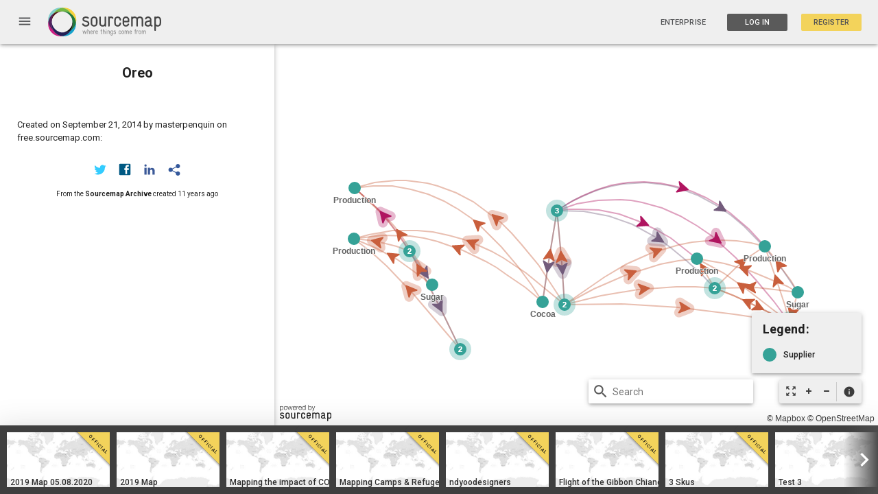

--- FILE ---
content_type: text/html; charset=UTF-8
request_url: https://open.sourcemap.com/modules/core/client/views/navbar.sidenav.html
body_size: 593
content:
<md-sidenav class="md-sidenav-left" md-component-id="navbar-sidenav" id="navbar-sidenav" md-swipe-left="vm.closeMenu()">
    <i hide-gt-sm ng-click="vm.closeMenu()" class="material-icons top-right" role="button" tabindex="0">close</i>
    <div layout="column" layout-align="start start">
        <div class="menu-section">
            <div layout="row" layout-align="center center" class="sidenav-search">
                <div flex>
                    <i class="material-icons search-icon">search</i>
                    <input type="text"
                    ng-model="vm.searchText"
                    class="navbar-search-input"
                    ng-enter="vm.goSearch(vm.searchText)"
                    ng-keyup="$event.keyCode == 13 && vm.goSearch(vm.searchText)"
                    placeholder="Search"
                    md-whiteframe=3>
                    </input>
                </div>
            </div>
        </div>
        
        <div class="menu-section">
            <span class="md-title">Browse By</span>
            <ul>
                <li ng-click="vm.closeMenu()" ui-sref="mapsFeatured">Featured</li>
                <li ng-click="vm.closeMenu()" ui-sref="mapsLatest">Latest</li>
                <li ng-repeat="industry in vm.industries track by $index" ng-click="vm.closeMenu()" ui-sref="mapsIndustry({industry: industry, see: 1})">{{industry}}</li>
                <li ng-click="vm.closeMenu()" ui-sref="maps">View All</li>
            </ul>
        </div>
        
        <!-- <div class="menu-section">
            <span class="md-title">Brands</span>
            <ul>
                <li>All brands</li>
                <li>Hershey's</li>
                <li>Stella McCartney</li>
                <li>Eileen Fisher</li>
            </ul>
        </div> -->
    </md-content>
</md-sidenav>

--- FILE ---
content_type: text/html; charset=UTF-8
request_url: https://open.sourcemap.com/modules/sets/client/views/partials/thing.show.sidenav.html
body_size: 2771
content:
<!-- ~~ Node sidebar card ~~ -->

<div class="sidenav-show">
    <md-sidenav ng-class="{'link': map.selected.type === 'link', 'official-sidenav-right': map.set.data.official}" class="map-sidenav-left" md-whiteframe="23" md-component-id="right-sidenav" id="sidenav-{{map.selected._id}}" md-swipe-right="map.closeSidenav()">
        <md-toolbar class="md-theme-light main-title-box">
            <i ng-click="map.closeSidenav()" class="material-icons top-right" role="button" tabindex="0">close</i>
            <p class="md-toolbar-tools thing-sidenav-who">
                <span ng-if="map.owner && map.selected.type !== 'link'">
                    <i class="material-icons star-icon" ng-click="map.starNode(true)" ng-hide="map.selected.starred" ng-show="!map.selected.starred">star_border</i>
                    <i class="material-icons star-icon" ng-show="map.selected.starred" ng-hide="!map.selected.starred" ng-click="map.starNode(false)">star</i>
                </span>
                <span ng-if="map.selected.type !== 'link'">
                    {{map.selected.name}}
                </span>
                <span ng-if="map.selected.type === 'link'">
                    {{map.set.graph.mongo[map.selected.from_id].ref.name}} to {{map.set.graph.mongo[map.selected.to_id].ref.name}}
                </span>
            </p>
            <p ng-if="map.selected.what != map.selected.name" class="thing-sidenav-what">{{map.selected.what}}</p>
            <p ng-if="!map.set.data.hideAddress"   class="thing-sidenav-address">{{map.selected.address.formatted_address ? map.selected.address.formatted_address : map.selected.address }}</p>
        </md-toolbar>
        <div class="node-map-wrapper" ng-hide="map.selected.type === 'link' || (map.selected.options && map.selected.options.show_map)">
            <div ng-if="map.owner" layout="row">
                <md-button ng-click="map.toggleNodeMap();" class="md-small md-light-grey" style="position: absolute;z-index: 5;right: 0;opacity: 0.8;">Show preview</md-button>
            </div>
            <div ng-if="map.selected.videos.length || map.selected.pictures.length" id="node-video">
                <div ng-if="map.selected.videos.length" class="node-video-content">
                    <iframe width="100%" height="100%" ng-src="{{map.selected.videos[0] | ytEmbed}}" frameborder="0" allowfullscreen></iframe>
                </div>
                <div ng-if="!map.selected.videos.length && map.selected.pictures.length" class="node-video-content">
                    <img ng-src="{{map.selected.pictures[0]}}">
                </div>
                <div class="official-stripe" style="background-color: {{map.selected.styles.base.fill}}"></div>
            </div>
        </div>
        <div class="node-map-wrapper" ng-hide="map.selected.type === 'link' || (map.selected.options && map.selected.options.show_map === false)">
            <div ng-if="map.owner" style="position: absolute;z-index: 5;right: 0;opacity: 0.8;">
                <md-button ng-click="map.toggleNodeMap();" class="md-small md-light-grey">Hide preview</md-button>
            </div>
            <div id="node-map" style="height:180px;overflow:hidden"><img alt='staticmap' style="object-fit: cover; width:100%; height: 200px;" src='https://api.mapbox.com/styles/v1/mapbox/satellite-v9/static/{{map.selected.geometry.coordinates[0]}},{{map.selected.geometry.coordinates[1]}},16.0,0,0/600x200@2x?access_token=pk.eyJ1IjoiYnB1cmNlbGwiLCJhIjoiZkJFN1NHayJ9.C6n4upSh8qH29uXzY-HAVw' ><div id="nodedot"  style="background-color: {{map.selected.styles.base.fill}}"></div></div>
            <!-- ~~ Stripe under node map, color matches node fill ~~ -->
            <div class="official-stripe" style="background-color: {{map.selected.styles.base.fill}}"></div>

        </div>

        <md-content flex layout-padding style="background: transparent;" class="sidenav-content">
            <div ng-if="map.owner" class="sidenav-buttons" layout="row" layout-align="center center">
                <div class="connection-comment"></div>
                <md-button ng-hide="map.selected.type === 'link'" class="md-light-grey connect-point" ng-click="map.connectPoint($event, map.selected);"><i class="material-icons">timeline</i> Connect Point</md-button>
                <md-button class="md-lightest-grey" id="delete-thing-btn" ng-click="map.deleteThingDialog($event, map.selected)"><i class="material-icons">delete</i> Delete {{map.selected.type== "link" ? "link":"point"}}</md-button>
            </div>
            <div class="edit-info">
                <div ng-show="map.selected.type === 'link'">
                    <ng-include src="'modules/sets/client/views/partials/link.show.sidenav.html'"></ng-include>
                </div>
                <div ng-hide="map.selected.type === 'link' || !map.owner">
                    <ng-include src="'modules/sets/client/views/partials/node.show.sidenav.html'"></ng-include>
                </div>
            </div>
            <div class="section" ng-if="!map.owner && ( map.selected.pictures.length || map.selected.videos.length )">
                <md-grid-list md-cols-xs="3" md-cols-sm="3" md-cols-md="3" md-cols-gt-md="4" md-row-height-gt-md="1:1" md-row-height="2:2" md-gutter="5px" md-gutter-gt-sm="5px">
                    <md-grid-tile class="picture-nav-square" md-rowspan="1" md-colspan="1" md-colspan-sm="1" md-colspan-xs="1" ng-repeat="video in map.selected.videos track by $index">
                        <img ng-src="https://img.youtube.com/vi/{{video}}/default.jpg" ng-click="map.showMedia($event, map.selected.pictures.length + $index)">
                    </md-grid-tile>
                    <md-grid-tile class="picture-nav-square" md-rowspan="1" md-colspan="1" md-colspan-sm="1" md-colspan-xs="1" ng-repeat="picture in map.selected.pictures track by $index">
                        <img ng-click="map.showMedia($event, $index)" src="{{picture}}"></img>
                    </md-grid-tile>
                </md-grid-list>
            </div>

            <div class="section" ng-if="map.owner">
                <div class="sidenav-header" layout="row" layout-align="start center">
                    <i ng-if="map.owner" ng-click="map.selected.edit.pics = !map.selected.edit.pics" class="material-icons edit-pen-btn">edit</i>Pictures
                </div>
                <md-grid-list md-cols-xs="3" md-cols-sm="3" md-cols-md="3" md-cols-gt-md="4" md-row-height-gt-md="1:1" md-row-height="2:2" md-gutter="5px" md-gutter-gt-sm="5px">
                    <md-grid-tile class="picture-nav-square" md-rowspan="1" md-colspan="1" md-colspan-sm="1" md-colspan-xs="1" ng-repeat="picture in map.selected.pictures track by $index">
                        <div ng-if="map.selected.edit.pics" class="picture-delete-btn" ng-click="map.deletePicture($event, $index)"><i class="material-icons">close</i></div>
                        <img ng-click="map.showPicture($event, $index)" src="{{picture}}"></img>
                    </md-grid-tile>
                </md-grid-list>
                <div ng-show="map.selected.edit.pics">
                    <input data-fp-multiple="true" filepicker class="upload-pics" type="filepicker-dragdrop" data-fp-services="computer,facebook,dropbox,box,url" on-success="map.uploadPicture(event.fpfiles)" />
                </div>
            </div>

            <div class="section" ng-if="map.owner">
                <div class="sidenav-header" layout="row" layout-align="start center">
                    <!-- <i class="material-icons">videocam</i> -->
                    <i ng-if="map.owner" ng-click="map.selected.edit.vids = !map.selected.edit.vids" class="material-icons edit-pen-btn">edit</i>Videos
                </div>
                <md-grid-list md-cols-xs="3" md-cols-sm="3" md-cols-md="3" md-cols-gt-md="4" md-row-height-gt-md="1:1" md-row-height="2:2" md-gutter="5px" md-gutter-gt-sm="5px">
                    <md-grid-tile class="picture-nav-square" md-rowspan="1" md-colspan="1" md-colspan-sm="1" md-colspan-xs="1" ng-repeat="video in map.selected.videos track by $index">
                        <div ng-if="map.selected.edit.vids" class="picture-delete-btn" ng-click="map.deleteVideo($event, $index)"><i class="material-icons">close</i></div>
                        <img ng-src="https://img.youtube.com/vi/{{video}}/default.jpg" ng-click="map.showVideo($event, $index)">
                    </md-grid-tile>
                </md-grid-list>
                <div class="edit-video" ng-show="map.selected.edit.vids">
                    <form name="newVideoForm" ng-submit="map.addVideo(map.newVideo)">
                        <md-input-container class="md-block" md-no-float ng-if="!map.selected.videos || map.selected.videos.length < 3">
                            <input type="text" name="newVideo" placeholder="Paste YouTube link here" ng-model="map.newVideo" ng-pattern="'^(http[s]?):\/\/(w{3}.)?youtube\.com/.+$'">
                            <div ng-messages="newVideoForm.newVideo.$error">
                                <div ng-message="pattern">Please enter a YouTube link.</div>
                            </div>
                        </md-input-container>
                        <md-button type="submit" ng-click="map.selected.edit.vids = !map.selected.edit.vids" ng-disabled="newVideoForm.$invalid" class="md-small md-light-grey">save</md-button>
                    </form>
                    <div class="custom-error" ng-if="map.selected.videos.length === 3">
                        You have reached the maximum number of videos allowed. Please delete one to upload a new one.
                    </div>
                </div>
            </div>

            <div class="section" ng-if="!map.owner && map.selected.description.length">
                <div layout="row">
                    <div class="sidenav-header">
                        <div layout="column">
                            <!-- <i class="material-icons">description</i> -->
                            <i ng-if="map.owner" ng-click="map.selected.edit.desc = !map.selected.edit.desc" class="material-icons edit-pen-btn">edit</i>
                        </div>
                    </div>
                    <p class="sidenav-descrip" ng-hide="map.selected.edit.desc">
                        <span marked="map.selected.description"></span>
                    </p>
                </div>
            </div>

            <div class="section" ng-if="map.owner">
                <form name="descriptionForm" ng-submit="map.editThing(map.selected)">
                    <div class="sidenav-header">
                        <div flex>
                            <!-- <i class="material-icons">description</i> -->
                            <i ng-if="map.owner" ng-click="map.selected.edit.desc = !map.selected.edit.desc; map.focusDescription()" class="material-icons edit-pen-btn" ng-hide="map.selected.edit.desc">edit</i>
                            <md-button id="desc-edit-save-btn" type="submit" ng-disabled="descriptionForm.$invalid" ng-show="map.selected.edit.desc" ng-click="map.selected.edit.desc = !map.selected.edit.desc;" class="md-small md-light-grey">save</md-button>
                            Description
                        </div>
                    </div>
                    <p class="sidenav-descrip" ng-if="map.selected.description && map.selected.description.length > 0" ng-hide="map.selected.edit.desc">
                        <span marked="map.selected.description"></span>
                    </p>
                    <div class="edit-description" ng-show="map.selected.edit.desc">
                        <!-- <md-input-container class="md-block"> -->
                          <textarea ng-model="map.selected.description" rows="5" md-select-on-focus aria-label="description"></textarea>
                        <!-- </md-input-container> -->
                    </div>
                </form>
            </div>



            <div class="section" ng-if="!map.owner && map.selected.foot_note.length">
                <div layout="row">
                    <div class="sidenav-header">
                        <div layout="column">
                            <!-- <i class="material-icons">description</i> -->
                            <i ng-if="map.owner" ng-click="map.selected.edit.foot = !map.selected.edit.foot" class="material-icons edit-pen-btn">edit</i>
                        </div>
                    </div>
                    <p class="sidenav-footnote" ng-hide="map.selected.edit.foot">
                        <span marked="map.selected.foot_note"></span>
                    </p>
                </div>
            </div>



            <div class="section" ng-if="map.owner">
                <form name="descriptionForm" ng-submit="map.editThing(map.selected)">
                    <div class="sidenav-header">
                        <div flex>
                            <!-- <i class="material-icons">description</i> -->
                            <i ng-if="map.owner" ng-click="map.selected.edit.foot = !map.selected.edit.foot; map.focusDescription()" class="material-icons edit-pen-btn" ng-hide="map.selected.edit.foot">edit</i>
                            <md-button id="desc-edit-save-btn" type="submit" ng-disabled="descriptionForm.$invalid" ng-show="map.selected.edit.foot" ng-click="map.selected.edit.foot = !map.selected.edit.foot;" class="md-small md-light-grey">save</md-button>
                            Foot Note
                        </div>
                    </div>
                    <p style="margin-top: 0; font-size: 10px;"ng-if="map.selected.foot_note && map.selected.description.length > 0" ng-hide="map.selected.edit.foot">
                        <span marked="map.selected.foot_note"></span>
                    </p>
                    <div class="edit-description" ng-show="map.selected.edit.foot">
                        <!-- <md-input-container class="md-block"> -->
                          <textarea ng-model="map.selected.foot_note" rows="5" md-select-on-focus aria-label="footnote"></textarea>
                        <!-- </md-input-container> -->
                    </div>
                </form>
            </div>


        </md-content>
    </md-sidenav>
</div>


--- FILE ---
content_type: text/html; charset=UTF-8
request_url: https://open.sourcemap.com/modules/sets/client/views/partials/map.socials.html
body_size: 481
content:
<!-- <div class="legend-button" ng-click="map.show_legend = !map.show_legend"><a href="#">Legend</a></div> -->
<div class="leaflet-control leaflet-control-legend" >
    <!-- <div class="legend-button" ng-click="map.show_legend = !map.show_legend" layout="column" layout-align="center center"> -->
    <div class="legend-button" ng-click="map.toggleLegend()" layout="column" layout-align="center center">
        <a href="#"><i class="material-icons">info</i></a>
    </div>
</div>


--- FILE ---
content_type: text/css; charset=UTF-8
request_url: https://open.sourcemap.com/lib/angular-material-data-table/dist/md-data-table.min.css?v=a658168c501a0c7c5282bc727526c0e75c010fd5
body_size: 1872
content:
md-backdrop.md-edit-dialog-backdrop{z-index:80}md-edit-dialog{display:-webkit-flex;display:-ms-flexbox;display:flex;-webkit-flex-direction:column;-ms-flex-direction:column;flex-direction:column;position:fixed;z-index:81;background-color:#f9f9f9;border-radius:2px;cursor:default}md-edit-dialog>.md-content{padding:16px 24px 0}md-edit-dialog>.md-content .md-title{color:rgba(0,0,0,.87);margin-bottom:8px}md-edit-dialog>.md-content md-input-container{margin:0;font-size:13px}md-edit-dialog>.md-content md-input-container input{float:none}md-edit-dialog>.md-content md-input-container .md-errors-spacer{min-height:auto;min-width:auto;color:rgba(0,0,0,.54)}md-edit-dialog>.md-content md-input-container .md-errors-spacer .md-char-counter{padding:5px 2px 5px 0}md-edit-dialog>.md-content md-input-container [ng-message]{padding:5px 0 5px 2px}md-edit-dialog>.md-actions{margin:0 16px 8px}md-edit-dialog>.md-actions .md-button{margin:0;min-width:initial}md-edit-dialog>.md-actions .md-button+.md-button{margin-left:8px}.md-table-pagination{display:-webkit-flex;display:-ms-flexbox;display:flex;-webkit-align-items:center;-ms-flex-align:center;align-items:center;-webkit-justify-content:flex-end;-ms-flex-pack:end;justify-content:flex-end;-webkit-flex-wrap:wrap-reverse;-ms-flex-wrap:wrap-reverse;flex-wrap:wrap-reverse;box-sizing:border-box;padding:0 24px;font-size:12px;color:rgba(0,0,0,.54);border-top:1px rgba(0,0,0,.12) solid}.md-table-pagination md-select{-webkit-justify-content:flex-end;-ms-flex-pack:end;justify-content:flex-end;min-width:64px}.md-table-pagination md-select:not([disabled]):focus .md-select-value{color:rgba(0,0,0,.54)}.md-table-pagination md-select .md-select-value{-webkit-flex:0 0 auto;-ms-flex:0 0 auto;flex:0 0 auto}.md-table-pagination md-select .md-select-value span.md-select-icon{-webkit-justify-content:center;-ms-flex-pack:center;justify-content:center;text-align:center;margin-right:-6px!important}.md-table-pagination md-select .md-select-value span.md-select-icon:after{top:initial;-webkit-transform:scaleY(0.5) scaleX(1);transform:scaleY(0.5) scaleX(1)}.md-table-pagination>*{display:-webkit-flex;display:-ms-flexbox;display:flex;-webkit-align-items:center;-ms-flex-align:center;align-items:center;height:56px}.md-table-pagination>.buttons:not(:first-child),.md-table-pagination>.limit-select:not(:first-child){margin-left:32px}.md-table-pagination>.buttons{margin-right:-16px}.md-table-pagination>.buttons>.md-button.md-icon-button{margin:0}.md-table-pagination>.buttons>.label+.md-button.md-icon-button{margin-left:20px}md-select.md-table-select{margin:0}md-select.md-table-select>.md-select-value{padding:0;min-width:0;min-height:24px;border-bottom:0!important}md-select.md-table-select>.md-select-value>span{display:block;height:auto;-webkit-transform:none!important;transform:none!important}md-select.md-table-select>.md-select-value>span>.md-text{display:inherit;height:inherit;-webkit-transform:inherit;transform:inherit}md-select.md-table-select>.md-select-value>span.md-select-icon{display:-webkit-flex;display:-ms-flexbox;display:flex;-webkit-align-items:center;-ms-flex-align:center;align-items:center;height:24px;margin:0}md-select.md-table-select>.md-select-value>span.md-select-icon:after{top:initial}.md-select-menu-container.md-pagination-select,.md-select-menu-container.md-table-select{margin-left:-2px;border-radius:2px}.md-select-menu-container.md-pagination-select md-content,.md-select-menu-container.md-pagination-select md-select-menu,.md-select-menu-container.md-table-select md-content,.md-select-menu-container.md-table-select md-select-menu{border-radius:inherit}.md-select-menu-container.md-pagination-select md-content,.md-select-menu-container.md-table-select md-content{padding:0}.md-select-menu-container.md-table-select .md-text{font-size:13px}.md-select-menu-container.md-pagination-select .md-text{font-size:12px}md-toolbar.md-table-toolbar{box-shadow:none}md-toolbar.md-table-toolbar.md-default-theme:not(.md-menu-toolbar).md-default,md-toolbar.md-table-toolbar:not(.md-menu-toolbar).md-default{background-color:#fff;color:rgba(0,0,0,.87)}md-toolbar.md-table-toolbar.md-default-theme:not(.md-menu-toolbar).md-default .md-button,md-toolbar.md-table-toolbar:not(.md-menu-toolbar).md-default .md-button{color:rgba(0,0,0,.87)}@media only screen and (max-width:959px) and (min-width:0) and (orientation:landscape){md-toolbar.md-table-toolbar .md-toolbar-tools{height:64px;max-height:initial}}md-toolbar.md-table-toolbar .md-toolbar-tools{padding:0 24px}md-toolbar.md-table-toolbar .md-toolbar-tools md-icon{color:rgba(0,0,0,.54)}md-toolbar.md-table-toolbar .md-toolbar-tools>.md-button.md-icon-button{margin:0}md-toolbar.md-table-toolbar .md-toolbar-tools>.md-button.md-icon-button:first-child{margin-left:-12px}md-toolbar.md-table-toolbar .md-toolbar-tools>.md-button.md-icon-button:last-child{margin-right:-12px}md-card>md-table-container:first-child,md-card>md-toolbar.md-table-toolbar:first-child{border-top-left-radius:2px;border-top-right-radius:2px}md-card>md-table-container:last-child,md-card>md-toolbar.md-table-toolbar:last-child{border-bottom-left-radius:2px;border-bottom-right-radius:2px}md-table-container{display:block;max-width:100%;overflow-x:auto;-webkit-overflow-scrolling:touch}table.md-table{width:100%;border-spacing:0;overflow:hidden}table.md-table thead.md-head>tr.md-row{height:56px}table.md-table tbody.md-body>tr.md-row,table.md-table tfoot.md-foot>tr.md-row{height:48px}table.md-table thead.md-head+.md-table-progress md-progress-linear{top:-3px}table.md-table .md-table-progress th{padding:0}table.md-table .md-table-progress th md-progress-linear{height:0;transition:opacity 1s}table.md-table .md-table-progress th md-progress-linear.ng-hide{opacity:0}table.md-table .md-table-progress th md-progress-linear>.md-container{height:3px;top:0;transition:none}table.md-table .md-table-progress th md-progress-linear>.md-container>.md-bar{height:3px}table.md-table th.md-column{color:rgba(0,0,0,.54);font-size:12px;font-weight:700;white-space:nowrap}table.md-table th.md-column.md-sort{cursor:pointer}table.md-table th.md-column md-icon{height:16px;width:16px;font-size:16px!important;line-height:16px!important}table.md-table th.md-column md-icon.md-sort-icon{color:rgba(0,0,0,.26);opacity:0;transition:-webkit-transform .25s,opacity .25s;transition:transform .25s,opacity .25s}table.md-table th.md-column md-icon.md-sort-icon.md-asc{-webkit-transform:rotate(0deg);transform:rotate(0deg)}table.md-table th.md-column md-icon.md-sort-icon.md-desc{-webkit-transform:rotate(180deg);transform:rotate(180deg)}table.md-table th.md-column md-icon:not(:first-child){margin-left:8px}table.md-table th.md-column md-icon:not(:last-child){margin-right:8px}table.md-table th.md-column.md-active,table.md-table th.md-column.md-active md-icon{color:rgba(0,0,0,.87)}table.md-table th.md-column.md-active md-icon.md-sort-icon,table.md-table th.md-column:hover md-icon.md-sort-icon{opacity:1}table.md-table tr.md-row[data-ng-repeat].ng-leave,table.md-table tr.md-row[ng-repeat].ng-leave,table.md-table tr.md-row[ng\:repeat].ng-leave,table.md-table tr.md-row[x-ng-repeat].ng-leave{display:none}table.md-table.md-row-select tbody.md-body>tr.md-row{transition:background-color .2s}table.md-table.md-row-select tbody.md-body>tr.md-row:not([disabled]):hover{background-color:#eee!important}table.md-table.md-row-select tbody.md-body>tr.md-row.md-selected{background-color:#f5f5f5}table.md-table.md-row-select td.md-cell:first-child,table.md-table.md-row-select th.md-column:first-child{width:20px;padding:0 0 0 24px}table.md-table.md-row-select td.md-cell:nth-child(2),table.md-table.md-row-select th.md-column:nth-child(2){padding:0 24px}table.md-table.md-row-select td.md-cell:nth-child(n+3):nth-last-child(n+2),table.md-table.md-row-select th.md-column:nth-child(n+3):nth-last-child(n+2){padding:0 56px 0 0}table.md-table:not(.md-row-select) td.md-cell:first-child,table.md-table:not(.md-row-select) th.md-column:first-child{padding:0 24px}table.md-table:not(.md-row-select) td.md-cell:nth-child(n+2):nth-last-child(n+2),table.md-table:not(.md-row-select) th.md-column:nth-child(n+2):nth-last-child(n+2){padding:0 56px 0 0}table.md-table td.md-cell,table.md-table th.md-column{vertical-align:middle;text-align:left}table.md-table td.md-cell>*,table.md-table th.md-column>*{vertical-align:middle}table.md-table td.md-cell:last-child,table.md-table th.md-column:last-child{padding:0 24px 0 0}table.md-table td.md-cell.md-clickable,table.md-table th.md-column.md-clickable{cursor:pointer}table.md-table td.md-cell.md-clickable:focus,table.md-table th.md-column.md-clickable:focus{outline:0}table.md-table td.md-cell.md-numeric,table.md-table th.md-column.md-numeric{text-align:right}table.md-table td.md-cell md-checkbox,table.md-table th.md-column md-checkbox{margin:0;width:20px}table.md-table td.md-cell{color:rgba(0,0,0,.87);font-size:13px;border-top:1px rgba(0,0,0,.12) solid}table.md-table td.md-cell.md-numeric md-select{-webkit-justify-content:flex-end;-ms-flex-pack:end;justify-content:flex-end}table.md-table td.md-cell.md-numeric md-select .md-select-value{-webkit-flex:0 0 auto;-ms-flex:0 0 auto;flex:0 0 auto}table.md-table td.md-cell.md-placeholder{color:rgba(0,0,0,.26)}table.md-table td.md-cell md-select>.md-select-value>span.md-select-icon{-webkit-justify-content:flex-end;-ms-flex-pack:end;justify-content:flex-end;color:rgba(0,0,0,.54);width:18px;text-align:right}table.md-table td.md-cell md-select>.md-select-value>span.md-select-icon:after{-webkit-transform:scaleY(0.4) scaleX(0.8);transform:scaleY(0.4) scaleX(0.8)}

--- FILE ---
content_type: text/css; charset=UTF-8
request_url: https://open.sourcemap.com/modules/core/client/css/footer.css?v=a658168c501a0c7c5282bc727526c0e75c010fd5
body_size: 236
content:
#footer {
  background-color: #212121;
  min-height: 50px !important;
  color: #828282; }
  #footer a {
    color: #828282;
    margin: 5px 15px;
    text-decoration: none;
    font-size: 14px; }
  #footer h5 {
    margin: 15px 15px; }


--- FILE ---
content_type: text/css; charset=UTF-8
request_url: https://open.sourcemap.com/modules/users/client/css/users.css?v=a658168c501a0c7c5282bc727526c0e75c010fd5
body_size: 1594
content:
@media screen and (max-width: 600px) {
  .user-maps-row {
    width: 200px; } }

@media screen and (min-width: 601px) and (max-width: 960px) {
  .user-maps-row {
    width: 440px;
    margin: 0 auto; } }

.template-dialog {
  min-height: 80%; }
  .template-dialog .mini-map {
    height: 100px;
    width: 200px;
    float: right;
    margin-left: 20px; }
    .template-dialog .mini-map .leaflet-left .leaflet-control {
      margin-left: 5px; }
    .template-dialog .mini-map .leaflet-top .leaflet-control {
      margin-top: 5px; }
    .template-dialog .mini-map .leaflet-bar a {
      width: 20px;
      height: 20px; }
    .template-dialog .mini-map .leaflet-control-zoom-in {
      background-size: 20px 190px; }
    .template-dialog .mini-map .leaflet-control-zoom-out {
      background-size: 20px 240px; }

i.edit-btn {
  font-size: 15px; }

#userGroups md-content {
  background: transparent;
  margin-right: 40px;
  border-top: 1px solid #c3c3c3; }
  #userGroups md-content md-list-item {
    border-bottom: 1px solid #c3c3c3; }
    #userGroups md-content md-list-item .md-avatar {
      width: 80px;
      height: 80px; }
    #userGroups md-content md-list-item .md-raised {
      margin-left: 0px; }

.user-card {
  width: 300px;
  margin-left: 0px;
  margin-top: 0px;
  position: relative; }

.user-card-form md-input-container {
  padding: 0;
  margin: 0;
  margin-right: 5px; }
  .user-card-form md-input-container .md-errors-spacer {
    display: none; }
  .user-card-form md-input-container input {
    font-size: 14px; }

.user-card-form .save-btn {
  margin: 20px 0px; }

.user-card-official .user-info span {
  padding: 3px 0px; }

.user-card-official .no-padding {
  padding: 0px; }

.user-card-official .main-title-wrapper {
  padding: 0;
  border-bottom: 1px solid #dbdbdb; }

.user-card-official .main-title {
  width: 100%;
  letter-spacing: 0.005em;
  font-size: 17px;
  font-weight: 400; }

.user-card-official .user-card-content {
  position: relative;
  width: 100%;
  height: 100%;
  padding-top: 25px; }
  .user-card-official .user-card-content .user-picture-row {
    position: absolute;
    left: 0;
    right: 0; }

.user-profile-desc {
  font-size: 11px;
  letter-spacing: 0;
  line-height: 150% !important; }

.user-page {
  color: #7F7F7F;
  margin-top: 30px; }

i.person-icons {
  font-size: 100px;
  text-align: center;
  display: block;
  line-height: 130px; }

.user-picture .user-picture-wrapper {
  box-shadow: 0px 0px 9px 2px rgba(0, 0, 0, 0.35);
  border-radius: 100%;
  width: 140px;
  height: 140px;
  background-color: #e9e9e9;
  overflow: hidden; }

.user-picture img {
  width: 100%;
  height: 100%; }

.company-logo img {
  margin-top: 20px;
  border-radius: 0%; }

.user-maps {
  margin-top: 30px; }
  .user-maps #map-display {
    color: #ffffff;
    background-color: transparent; }
  .user-maps .user-maps-grid {
    overflow: hidden; }
    .user-maps .user-maps-grid img {
      position: absolute;
      left: 50%;
      top: 50%;
      height: 100%;
      width: auto;
      transform: translate(-50%, -50%); }
  .user-maps md-grid-tile-footer {
    color: #515254 !important;
    background: #e9e9e9 !important; }
    .user-maps md-grid-tile-footer .md-subhead {
      display: block; }

.user-field-header {
  margin-left: 20px; }

.user-field-details {
  overflow: scroll; }
  .user-field-details .edit-btn {
    cursor: pointer;
    font-size: 12px; }

.user-social-cards .user-social-refresh {
  top: 0;
  right: 0;
  cursor: pointer;
  position: absolute; }

.user-social-cards .social-card {
  position: relative;
  height: 120px;
  box-shadow: none; }

.user-social-cards .md-button.md-fab md-icon {
  color: #333; }

.user-social-cards .user-social-icon {
  height: 30px;
  width: 30px; }

.user-social-cards .twitter {
  color: #3CF; }

.user-social-cards .facebook {
  color: #3B5998; }

.user-social-cards .linkedin {
  color: #005983; }

.user-social-cards .card {
  height: 150px; }

.instafeed {
  margin-right: 15px; }

.official-banner .md-fab {
  color: #515254 !important;
  background-color: #e9e9e9 !important;
  width: 40px;
  height: 40px; }
  .official-banner .md-fab i {
    margin: 0 auto;
    display: block;
    font-size: 20px; }

.official-stripe .brush-btn {
  color: #fff;
  height: 22px;
  margin: 0; }

.md-color-picker-input-container {
  margin-top: 10px; }
  .md-color-picker-input-container md-input-container {
    margin-bottom: 0; }
  .md-color-picker-input-container .md-errors-spacer {
    display: none; }

.md-color-picker-input {
  color: #515254 !important; }

.color-picker-set-card .md-color-picker-input-container .md-color-picker-input {
  margin-top: 20px; }

.color-picker-set-card {
  margin-top: -25px;
  margin-bottom: 5px; }

.edit-user-pass-btn {
  position: absolute;
  right: 0;
  z-index: 2; }

.new-map-tile {
  width: 210px !important;
  height: 196px !important; }
  .new-map-tile p {
    font-size: 14px;
    color: #2d2d2d !important; }
    .new-map-tile p .add-circle-icon {
      font-size: 100px;
      text-align: center;
      display: block; }
  .new-map-tile:before {
    display: block;
    content: "";
    width: 40px;
    height: 40px;
    position: absolute;
    top: 0;
    left: 0;
    border-top: 5px solid #2d2d2d;
    border-left: 5px solid #2d2d2d; }
  .new-map-tile:after {
    display: block;
    content: "";
    width: 40px;
    height: 40px;
    position: absolute;
    top: 0;
    right: 0;
    border-top: 5px solid #2d2d2d;
    border-right: 5px solid #2d2d2d; }
  .new-map-tile span:before {
    display: block;
    content: "";
    width: 40px;
    height: 40px;
    position: absolute;
    bottom: 0;
    left: 0;
    border-bottom: 5px solid #2d2d2d;
    border-left: 5px solid #2d2d2d; }
  .new-map-tile span:after {
    display: block;
    content: "";
    width: 40px;
    height: 40px;
    position: absolute;
    bottom: 0;
    right: 0;
    border-bottom: 5px solid #2d2d2d;
    border-right: 5px solid #2d2d2d; }

.apply-official {
  margin-top: 10px;
  font-size: 12px;
  white-space: nowrap; }
  .apply-official a {
    text-decoration: underline; }

.saved {
  position: absolute;
  color: #259b24; }
  .saved .check-circle-icon {
    font-size: 20px;
    padding-right: 2px; }
  .saved span {
    vertical-align: top; }


--- FILE ---
content_type: application/javascript; charset=UTF-8
request_url: https://open.sourcemap.com/modules/users/client/controllers/admin.client.controller.js?v=a658168c501a0c7c5282bc727526c0e75c010fd5
body_size: 5530
content:
(function() {
    'use strict';

    angular
    .module('admin')
    .controller('AdminController', AdminController)
    .factory('TransferFactory', function ($resource) {
        return $resource('api/sets/transfer/:id', { id: '@id' },
        {
            'get': { method: 'GET', isArray: false },
            'transfer': { method: 'GET', isArray: false },
            'delete': { method: 'DELETE' }
        });
    })
    .factory('AdminMaps', function ($resource) {
        return $resource('api/sets/adminmaps',
        {
            'get': { method: 'GET', isArray: false }
        });
    })
    .factory('ArchivedMaps', function ($resource) {
        return $resource('api/sets/archived',
        {
            'get': { method: 'GET', isArray: false }
        });
    })
    .factory('ArchivedThings', function ($resource) {
        return $resource('api/things/archived',
        {
            'get': { method: 'GET', isArray: false }
        });
    })
    .factory('Officialize', function ($resource) {
        return $resource('api/users/official/:id', { id: '@id' },
        {
            'update': { method: 'PUT' }
        });
    });

    function AdminController(UserFactory, Set, $interval, toastr, SetFactory, AdminMaps, ArchivedMaps,
                            ActivityFactory, TransferFactory, Auth, Activity, Officialize,
                            $timeout, $mdDialog, $scope, $http, $element, INDUSTRIES, LatestFactory,
                            Thing, LatestThings, ActivitiesUsers, TokenFactory, UserOfficialFactory, moment) {
        var vm = this;
        vm.current_user = Auth.user();
        vm.free_maps = [];
        vm.selectedUsers = [];
        vm.selectedSets = [];
        vm.industry_options = INDUSTRIES;
        vm.show_transfers = false;
        vm.nontrans;
        vm.trans;
        vm.processing = false;

        vm.activity_options = {
            order: '-timestamp',
            limit: 25,
            page: 1
        };

        vm.user_options = {
            order: '-created',
            limit: 25,
            page: 1
        };

        vm.map_options = {
            order: '-timestamp',
            limit: 25,
            page: 1
        };

        vm.archive_options = {
            order: '-last_updated',
            limit: 25,
            page: 1
        };

        vm.carousels = {
            shared: [],
            latest: []
        };

        vm.allCarousels = angular.copy(vm.carousels);

        vm.getActivities = function(searchText, all) {
            vm.activities = [];
            var query = { limit: 1000 };
            vm.processing = true;
            if (searchText) {
                var search = searchText.split(':');
                if (search.length > 1) {
                    query.field = search[0];
                    query.search = search[1].trim();
                } else {
                    query.field = 'message'
                    query.search = searchText;
                }
                delete query.limit;
            }
            if (all) delete query.limit;
            ActivityFactory.query(query, function(res) {
                vm.activities = res.activities;
                vm.processing = false;
            });
        };

        vm.initUserGraphs = function() {
            UserFactory.query(function(res) {
                if (res.users) {
                    vm.users = res.users;
                    vm.latestUser = vm.users[0];
                    $scope.userCount = vm.users.length;
                    vm.lastFiveUsers = vm.users.slice(0, 5);
                    vm.createNewUserGraph();
                    vm.createTotalUserGraph();
                    vm.pollNewUsers();
                    vm.getOfficial();
                    vm.parseDates();
                }
            });
        };

        vm.pollNewUsers = function() {
            var interval = $interval(function(){
                UserFactory.query(function(res) {
                    if (res.users[0]._id !== vm.latestUser['_id']) {
                        vm.initUserGraphs();
                    }
                });
            }, 60000, [60]);
        };

        vm.getOfficial = function() {
            UserOfficialFactory.get(function(res) {
                if (res) {
                    vm.latestOfficialUsers = res.users;
                }
            });
        };

        vm.getUsersActive = function() {
            TokenFactory.get(function(res) {
                $scope.activeUsers = res.active.length;
            });
        };

        vm.parseDates = function() {
            vm.now = moment().format();
            vm.lastDay = moment().subtract(24, 'hours').format();
            vm.oneWeekAgo = moment().subtract(7, 'days').format();
            vm.oneMonthAgo = moment().subtract(31, 'days').format();
            $scope.newUsersDay = 0;
            $scope.newUsersWeek= 0;
            $scope.newUsersMonth = 0;

            var dates = _.compact(_.map(vm.users, function(u) {
                var parsedDate = moment(u['created']);
                return parsedDate.format();
            }));
            var counts = _.countBy(dates),
            chartDates = Object.keys(counts)
            _.forEach(chartDates, function (date) {
                if (moment(date).isBetween(vm.lastDay, vm.now)) {
                    $scope.newUsersDay += 1;
                }
                if (moment(date).isBetween(vm.oneWeekAgo, vm.now)) {
                    $scope.newUsersWeek += 1;
                }
                if (moment(date).isBetween(vm.oneMonthAgo, vm.now)) {
                    $scope.newUsersMonth += 1;
                }
            });
        };

        vm.createNewUserGraph = function() {
            var columns = vm.getColumns();
            var chartUserDates = columns[0].reverse();
            var chartUserCounts = columns[1].reverse();
            chartUserDates.unshift('x');
            chartUserCounts.unshift('New Users');

            vm.chartUsers = c3.generate({
                bindto: '#chart-created-users',
                data: {
                    x: 'x',
                    columns: [ chartUserDates, chartUserCounts ]
                },
                point: {
                    show: false
                },
                axis: {
                    x: {
                        type: 'timeseries',
                        tick: {
                            format: '%m-%d-%Y',
                            count: 5
                        }
                    }
                },
                padding: {
                    right: 40
                }
            });
        };

        vm.createTotalUserGraph = function() {
            var columnsSum = vm.getAdditiveColumns();
            var chartUserDates = columnsSum[0].reverse();
            var chartUserTotal = columnsSum[1].reverse();
            chartUserDates.unshift('x');
            chartUserTotal.unshift('Total Users');

            vm.chartTotal = c3.generate({
                bindto: '#chart-total-users',
                data: {
                    x: 'x',
                    columns: [ chartUserDates, chartUserTotal ]
                },
                point: {
                    show: false
                },
                axis: {
                    x: {
                        type: 'timeseries',
                        tick: {
                            format: '%m-%d-%Y',
                            count: 5
                        }
                    }
                },
                padding: {
                    right: 40
                }
            });
        };

        vm.getColumns = function(dateFrom, dateTo) {
            var dates = _.compact(_.map(vm.users, function(u) {
                var parsedDate = moment(u['created']);
                if (dateFrom && dateTo) {
                    if (parsedDate.isBetween(moment(dateFrom), moment(dateTo).add(1, 'days'))) {
                        return parsedDate.format('YYYY-MM-DD');
                    }
                } else {
                    return parsedDate.format('YYYY-MM-DD');
                }
            }));
            var counts = _.countBy(dates),
                chartDates = Object.keys(counts),
                chartCounts = [];

            _.forEach(chartDates, function (date) {
                chartCounts.push(counts[date]);
            });
            return [ chartDates, chartCounts ]
        };

        vm.getAdditiveColumns = function(dateFrom, dateTo) {
          var dates = _.compact(_.map(vm.users, function(u) {
              var parsedDate = moment(u['created']);
              if (dateFrom && dateTo) {
                  if (parsedDate.isBetween(moment(dateFrom), moment(dateTo).add(1, 'days'))) {
                      return parsedDate.format('YYYY-MM-DD');
                  }
              } else {
                  return parsedDate.format('YYYY-MM-DD');
              }
          }));
          var counts = _.countBy(dates),
              chartDates = Object.keys(counts).reverse(),
              chartCounts = [],
              additive_count = 0;
          _.forEach(chartDates, function (date) {
              additive_count += counts[date];
              chartCounts.push(additive_count);
          });
          return [ chartDates, chartCounts ]
      };

        vm.updateChart = function(chartType, dateFrom, dateTo) {
            if (chartType === 'newUsers') {
                var columnSets = vm.getColumns(dateFrom, dateTo),
                columnDate = columnSets[0].reverse(),
                columnUsers = columnSets[1].reverse();
                columnDate.unshift('x');
                columnUsers.unshift('New Users');

                vm.chartUsers.load({
                    columns: [ columnDate, columnUsers ]
                });
            } else if (chartType === 'totalUsers') {
                var columnSets = vm.getAdditiveColumns(dateFrom, dateTo),
                columnDate = columnSets[0].reverse(),
                columnTotal = columnSets[1].reverse();
                columnDate.unshift('x');
                columnTotal.unshift('Total Users');

                vm.chartTotal.load({
                    columns: [ columnDate, columnTotal ]
                });
            };
        };

        vm.transferredMaps = function() {
            TransferFactory.get(function(data){
                if (data && data.sets)
                    vm.free_maps = data.sets.reverse();
            })
        }

        vm.transferMap = function(ids) {
            ids = ids.split(',')
            $('#transfer-btn').prop('disabled', true);
            var length = ids.length;
            ids.forEach(function(id, i) {
                $timeout(function() {
                    TransferFactory.transfer({ id: id }, function(data) {
                        if (data && data.set) {
                            if (data.set.description === 'Description') {
                                toastr.warning('Map is saved, but does not have description.');
                            } else
                                toastr.success('Map has been transferred.');
                            vm.free_maps.unshift(data.set);
                            var activity = {};
                            activity.author = vm.current_user._id;
                            activity.related_to = 'set';
                            activity.related_id = data.set._id;
                            activity.related_name = data.set.name;
                            activity.type = 'transferred';
                            activity.message = vm.current_user.firstName + ' ' + vm.current_user.lastName + ' ' + activity.type + ' ' + activity.related_to + ' - ' + activity.related_name;
                            activity.timestamp = Date.now();
                            activity.user_id = vm.current_user._id;
                            Activity.create(activity, false);
                        } else if (data.message) {
                            toastr.error(data.message.message)
                        }
                        else {
                            toastr.error('Error transfering map.')
                        }
                    });
                }, 900);
                if (i === length - 1)
                    $('#transfer-btn').prop('disabled', false);
            })
        }

        vm.addCarousel = function(input) {
            $('.slick-' + input.carousel).slick('unslick');
            var set = input.map;
            if (!set.carousels || set.carousels.length === 0)
                set.carousels = {};
            if (typeof set.carousels[input.carousel] === 'undefined') {
                var index = 1
                set.carousels[input.carousel] = index;
                if (!set.position) set.position = {};
                set.position[input.carousel] = index;
                _.each(vm.carousels[input.carousel], function(map) {
                    index = index + 1;
                    // console.log(index)
                    map.carousels[input.carousel] = index;
                    vm.maps.forEach(function(m){
                        if (m._id === map._id) {
                            m.carousels[input.carousel] = index;
                            if (!m.position) m.position = {};
                            m.position[input.carousel] = index;
                        }
                    });
                    // console.log({ id: map._id }, { carousels: map.carousels })
                    SetFactory.update({ id: map._id }, { carousels: map.carousels })
                    // var sm = map.carousels[input.carousel]
                });

                // set.carousels[input.carousel] = vm.carousels[input.carousel].length + 1;

                if (!input.map.carousels) input.map.carousels = {};
                input.map.carousels[input.carousel] = 1;
                var updated_set = vm.updateMapCard(set);
                vm.carousels[input.carousel].unshift(updated_set);
                    // console.log({ id: set._id }, { carousels: set.carousels })
                SetFactory.update({ id: set._id }, { carousels: set.carousels }, function(data){
                    toastr.success('woot!');
                    $('.slick-' + input.carousel).slick(vm.slickConfig);
                });
            } else {
                 toastr.error('This map is already added to the carousel.');
            }
        };

        vm.saveCarousel = function(data) {
            // $('.slick-' + data.carousel).slick('unslick');
            vm.carousels[data.carousel].splice(data.map.carousels[data.carousel] - 1, 1);
            vm.carousels[data.carousel].splice(data.position - 1, 0, data.map);
            var index = 1;
            vm.carousels[data.carousel].forEach(function(map) {
                map.carousels[data.carousel] = index;
                vm.maps.forEach(function(m){
                    if (m._id === map._id) {
                        m.carousels[data.carousel] = index;
                        m.position[data.carousel] = index;
                    }
                });
                SetFactory.update({ id: map._id }, { carousels: map.carousels })
                index = index + 1;
            });
            // $('.slick-' + data.carousel).slick(vm.slickConfig);
        };

        vm.removeCarousel = function(carousel) {
            // carousel.maps.forEach(function(map) {
                $('.slick-' + carousel.carousel).slick('unslick');
                var position = carousel.map.carousels[carousel.carousel];
                delete carousel.map.carousels[carousel.carousel];
                vm.carousels[carousel.carousel].splice(position-1, 1);
                var index = 1;
                _.each(vm.carousels[carousel.carousel], function(map) {
                    map.carousels[carousel.carousel] = index;
                    vm.maps.forEach(function(m){
                        if (m._id === map._id) {
                            m.carousels[carousel.carousel] = index;
                            m.position[carousel.carousel] = index;
                        }
                    });
                    index = index + 1;
                    SetFactory.update({ id: map._id }, { carousels: map.carousels })
                    // var sm = map.carousels[input.carousel]
                });
                SetFactory.update({ id: carousel.map._id }, { carousels: carousel.map.carousels }, function(res) {
                    if (res.status !== 200) {
                        toastr.error(res.set.name + ': ' + res.message.message);
                    } else {
                        toastr.success('Successful removal from carousel.');
                        $('.slick-' + carousel.carousel).slick(vm.slickConfig);
                    }
                });
            // });
        };

        vm.getMaps = function() {
            SetFactory.get({ filter: { transferred: { $exists: false } } }, function(data){
                if (data.status === 200) {
                    vm.maps = data.sets;
                    vm.nontrans = vm.maps
                }
            });
        }

        vm.handleTransfers = function() {
            if (vm.show_transfers) {
                if (!vm.trans) {
                    SetFactory.get({ filter: { transferred: { $exists: true } } }, function(data){
                        if (data.status === 200) {
                            vm.trans = data.sets
                            vm.maps = vm.nontrans.concat(vm.trans);
                        }
                    });
                } else {
                    vm.maps = vm.nontrans.concat(vm.trans);
                }
            } else {
                vm.maps = vm.nontrans;
            }
        }

        vm.carouselOptions = ['latest', 'shared'];

        vm.initCarouselContent = function(){
            Set.carousel().$promise.then(function(data) {
                vm.carousels = data.carousel;
            });
        }

        vm.initLatestSets = function() {
            var option = { limit: 5 };
            LatestFactory.query(option, function(data){
                if (!data.sets)
                    return;
                vm.latestSets = data.sets;
            });
        }

        vm.defaultTypes = [
          { name: 'supplier', color: 'rgb(53,162,151)' },
          { name: 'processor', color: 'rgb(115,92,124)' },
          { name: 'manufacturing', color: 'rgb(176,21,96)' },
          { name: 'distributor', color: 'rgb(201,95,61)' },
          { name: 'retail', color: 'rgb(226,169,25)' }
        ];

        vm.initLatestThings = function() {
            L.mapbox.accessToken = 'pk.eyJ1IjoiYnB1cmNlbGwiLCJhIjoiY2l1NXluNW9vMGlveTJ6andrdXFyOTVhbiJ9.s2QUgQZAIBkXHYFUZZsolg';
            LatestThings.query({ limit: 5 }, function(data) {
                if (!data.things)
                    return;
                vm.latestThings = data.things;
                _.forEach(vm.latestThings, function(thing) {
                    if (thing.length === 3) {// [linkThing, fromThing, toThing]
                        getColor(thing[1]);
                        getColor(thing[2]);
                    } else {
                        getColor(thing);
                    }
                });
            })
            function getColor(thing) {
                _.forEach(vm.defaultTypes, function(type) {
                    if (thing.type === type.name) {
                        thing.style = {
                            fill: type.color,
                            stroke: type.color
                        }
                        return;
                    }
                });
            }
        };

        vm.getCarouselMaps = function() {

            // Set.get(function(data){
            //     vm.latest_maps = [];
            //     vm.shared_maps = [];
            //     vm.related_maps = [];
            //     if (data.sets) {
            //         vm.maps = data.sets;
            //         _.each(data.sets, function(set) {
            //             if (set.carousels) {
            //                 _.forEach(set.carousels, function(value, name) {
            //                     set = vm.updateMapCard(set);
            //                     vm.allCarousels[name].push({ map: set, position: set.carousels[name] });
            //                 });
            //             }

            //         });
            //     }
            //     vm.sortCarousel();
            // });
        };

        vm.slickConfig = {
            nextArrow: '<div class="arrow-btn right-arrow"><svg width="20px" height="37px" xml:space="preserve"><polyline fill="none" stroke="#FFFFFF" stroke-width="2" stroke-linecap="round" stroke-linejoin="round" points="1,1 17,17.5 1,34"></polyline></svg></div>',
            prevArrow: '<div class="arrow-btn left-arrow"><svg width="20px" height="37px" xml:space="preserve"><polyline fill="none" stroke="#FFFFFF" stroke-width="2" stroke-linecap="round" stroke-linejoin="round" points="17,34 1,18 17,1 "/></svg></div>',
            enabled: true,
            draggable: false,
            dots: false,
            slidesToShow: 5,
            slidesToScroll: 5,
            infinite: false,
            lazyLoad: 'ondemand',
            responsive: [
                {
                    breakpoint: 1500,
                    settings: {
                        slidesToShow: 4,
                        slidesToScroll: 4
                    }
                },
                {
                    breakpoint: 1240,
                    settings: {
                        slidesToShow: 3,
                        slidesToScroll: 3
                    }
                },
                {
                    breakpoint: 880,
                    settings: {
                        slidesToShow: 2,
                        slidesToScroll: 2
                    }
                },
                {
                    breakpoint: 600,
                    settings: {
                        slidesToShow: 1,
                        slidesToScroll: 1,
                        dots: true
                    }
                }
            ],
            event: {
                init: function (event, slick, currentSlide, nextSlide) {
                },
                destroy: function (event, slick, currentSlide, nextSlide) {
                }
            }
        };

        vm.updateMapCard = function(set) {
            if (!set.user_id && set.original && set.original.owner) {
                set.owner = set.original.owner.name;
            } else if (set.user_id) {
                if (!set.official) set.owner = set.user_id.firstName + ' ' + set.user_id.lastName[0] + '.';
            }
            if (set.official && set.picture) {
                set.logo = set.picture;
            } else {
                set.logo = set.user_id.picture;
            }
            return set;
        }

        vm.getAdminMaps = function() {
            AdminMaps.get(function(data) {
                if (data.sets)
                    vm.maps = data.sets;
            });
        };

        vm.sortableOptions = {
            stop: function(e, ui) {
                var car = ui.item.parent().attr('id');
                vm.carousels[car].forEach(function(carousel, i){
                    carousel.position = i;
                });
                vm.saveCarousel(car);
            }
        };

        vm.sortCarousel = function(){
            var sortable = [];

            _.forEach(vm.allCarousels, function(value, name) {
                var carousels = vm.allCarousels[name];

                carousels.sort(function(a, b){
                    return a.position - b.position;
                });
                vm.carousels[name] = carousels;

                // vm.carousels[name] = carousels.map(function(car){return car.map});
            });
        };

        vm.makeOfficial = function(companies) {
            _.forEach(companies, function(c) {
                c.official = true;
                Officialize.update({ id: c._id }, c);
            });
        };

        vm.makeUnofficial = function(companies) {
            _.forEach(companies, function(c) {
                c.official = false;
                Officialize.update({ id: c._id }, c);
            });
        };

        vm.viewActivity = function(users) {
            var ids = _.map(users, '_id');
            ActivitiesUsers.get({ users: ids }, function(res) {
                if (res.activities) {
                    vm.userActivities = res.activities;
                }
            });
        }

        vm.savePassword = function(input, id) {
            var set = {};
            set.password = input;
            SetFactory.update({ id: id }, set);
            vm.updateMaps();
            toastr.success('Password applied.');
        };

        vm.updateMaps = function() {
            $timeout(function() {
                // $state.reload();
                vm.getAdminMaps();
                $scope.$apply();
            }, 500);
        };

        vm.deleteMaps = function(ids) {
            ids = ids.split(',');
            ids.forEach(function(id) {
                $timeout(function() {
                    vm.removeMap(id);
                }, 900);
            })
        }

        vm.changeIndustry = function(id, industry) {
            SetFactory.update({ id: id }, { industry: industry }, function(res) {
                if (res.status === 200)
                    toastr.success('Industry updated.');
                else
                    toastr.error('Error saving the set.')
            });
        }

        vm.removeMap = function(id, event) {
            if (event)
                event.preventDefault();

            TransferFactory.delete({ id: id }, function(res) {
                if (res.status === 200) {
                    toastr.success(res.message);
                    vm.transferredMaps();
                } else {
                    toastr.error(res.message);
                }
            })
        }

        vm.pickSearch = function(item, carousel) {
            if (!item)
                return;

            if (carousel === 'latest')
                vm.pickedLatest = item._id;
            else if (carousel === 'shared')
                vm.pickedShared = item._id;
            // var opened = $('.md-active');
            // opened.removeClass('md-active').addClass('md-leave')
            // angular.element('.latest-search').triggerHandler('click');
        }

        vm.pickedLatest = '';
        vm.pickedShared = '';

        vm.deletePassword = function(id) {
            var answer = confirm('Are you sure you want to remove the password?');
            if (answer) {
                var set = {};
                set.password = '';
                set.salt = '';
                SetFactory.update({ id: id }, set);
                toastr.success('Password has been removed.');
                vm.updateMaps();
            }
        };

        vm.getArchivedMaps = function() {
            ArchivedMaps.get(function(data) {
                if (data.sets)
                    vm.archivedMaps = data.sets;
            });
        };

        vm.addRedirectToMaps = function(map, redirect) {
            if (!redirect || !redirect.length) redirect = '';
            SetFactory.update({ id: map._id }, { redirect: redirect }, function(res) {
                if (res.status === 200) {
                    map.redirect = redirect;
                    toastr.success('Map updated.');
                }
                else
                    toastr.error('Error saving the set.')
            });
        }

        // vm.removeRedirect = function(id) {
        //     SetFactory.update({ id: id }, { redirect: undefined }, function(res) {
        //         if (res.status === 200)
        //             toastr.success('Map updated.');
        //         else
        //             toastr.error('Error saving the set.')
        //     });
        // }

        vm.sendTestEmail = function(input) {
            $http.post('/api/auth/email/test', input).then(function(res) {
                if (res.status === 200)
                    toastr.success(res.data.message)
                else
                    toastr.error('No email for you.')
            });
        }

        vm.initSidebar = function() {
            $scope.toggleExpandButtonLabel = 'keyboard_arrow_right';
            var sideNav = angular.element($element[0].querySelector('#leftSideNav'));

            $scope.toggleExpand = function () {
              if ($scope.toggleExpandButtonLabel === 'keyboard_arrow_right') {
                sideNav.css('width', '320px')
              }
              else {
                sideNav.css('width', '80px')
              }
              $scope.toggleExpandButtonLabel = ($scope.toggleExpandButtonLabel === 'keyboard_arrow_right') ? 'keyboard_arrow_left' : 'keyboard_arrow_right';
            }

            $scope.close = function () {
              $scope.toggleExpandButtonLabel = 'keyboard_arrow_right';
              sideNav.css('width', '80px')
            };
        }

    }
})();


--- FILE ---
content_type: application/javascript; charset=UTF-8
request_url: https://open.sourcemap.com/modules/users/client/controllers/chart.client.controller.js?v=a658168c501a0c7c5282bc727526c0e75c010fd5
body_size: 2937
content:
(function() {
    'use strict';

    angular
    .module('admin')
    .controller('ChartController', ChartController)
    .factory('GetSets', function ($resource) {
        return $resource('api/sets/totalSets', {
            'get': { method: 'GET' }
        });
    })
    .factory('GetThings', function ($resource) {
        return $resource('api/sets/totalThings', {
            'get': { method: 'GET' }
        });
    });

    function ChartController($timeout, $q, $scope, moment, ActivitiesCreated, ActivitiesArchived, UserFactory, GetSets, GetThings) {
        var vm = this;

        vm.charts = {
            setsCreated: {
                title: 'Sets Created',
                dateField: 'timestamp'
            },
            setsTotal: {
                title: 'Sets Total',
                dateField: 'timestamp'
            },
            thingsCreated: {
                title: 'Things Created',
                dateField: 'timestamp'
            },
            thingsTotal: {
                title: 'Things Total',
                dateField: 'timestamp'
            },
            setsArchived: {
                title: 'Sets Archived',
                dateField: 'timestamp'
            },
            thingsArchived: {
                title: 'Things Archived',
                dateField: 'timestamp'
            },
            users: {
                title: 'Users Created',
                dateField: 'created'
            }
        };

        var createdDeferred = $q.defer(),
            archivedDeferred = $q.defer(),
            usersDeferred = $q.defer();

        var last3MonthsQuery = { timestamp: moment().subtract(3, 'months').toISOString() };
        ActivitiesCreated.query(last3MonthsQuery, function(res) {
            if (res.activities) {
                vm.charts.setsCreated.data = _.filter(res.activities, { 'related_to': 'set' });
                vm.charts.setsTotal.data = _.filter(res.activities, { 'related_to': 'set' });

                vm.charts.thingsCreated.data = _.filter(res.activities, function(o) { return o.related_to === 'node' || o.related_to === 'link' || o.related_to === 'thing'});
                vm.charts.thingsTotal.data = _.filter(res.activities, function(o) { return o.related_to === 'node' || o.related_to === 'link' || o.related_to === 'thing'});
                createdDeferred.resolve(res);
            }
        });

        ActivitiesArchived.get(function(res) {
            if (res.activities) {
                vm.charts.setsArchived.data = _.filter(res.activities, { 'related_to': 'set' });
                vm.charts.thingsArchived.data = _.filter(res.activities, { 'related_to': 'thing' });
                archivedDeferred.resolve(res);
            }
        });

        UserFactory.get(function(res) {
            if (res.users) {
                vm.charts.users.data = res.users
                usersDeferred.resolve(res);
            }
        })

        vm.getTotalSets = function() {
            GetSets.get({}, function(data) {
                $scope.totalSets = data ? data.totalSets : 0;
            })
        }

        vm.getTotalThings = function() {
            GetThings.get({}, function(data) {
                $scope.totalThings = data ? data.totalThings : 0;
            })
        }

        vm.getDayThings = function() {
            $timeout(function() {
                var created = createdDeferred.promise;
                created.then(function(data) {
                    var columns = vm.getColumns(vm.charts.thingsCreated.data, vm.charts.thingsCreated.dateField),
                    chartThingDates = columns[0],  // [dates]
                    chartThingCounts = columns[1]; // [set #]
                    // get thing # in 1 day
                    var thingsLen = chartThingDates.length;
                    vm.currentDate = moment().format('YYYY-MM-DD');
                    $scope.dayThings = vm.currentDate === chartThingDates[thingsLen - 1] ? chartThingCounts[thingsLen - 1] : 0;

                    // get thing # in 30 days
                    vm.oneMonthAgo = moment().subtract(30, 'days').format('YYYY-MM-DD');
                    var thingsMonthCount = 0;
                    for (var i = thingsLen - 1; i >= 0; i--) {
                        if (!moment(chartThingDates[i]).isBefore(vm.oneMonthAgo)) thingsMonthCount += chartThingCounts[i];
                        else break;
                    }
                    $scope.monthThings = thingsMonthCount;

                    // get thing # in 7 days
                    var oneWeekAgo = moment().subtract(7, 'days').format('YYYY-MM-DD');
                    var thingsWeekCount = 0;
                    for (var i = thingsLen - 1; i >= 0; i--) {
                        if (!moment(chartThingDates[i]).isBefore(oneWeekAgo)) thingsWeekCount += chartThingCounts[i];
                        else break;
                    }
                    $scope.weekThings = thingsWeekCount;
                });
            })
        }

        vm.getDaySets = function() {
            $timeout(function() {
                var created = createdDeferred.promise;
                created.then(function(data) {
                    var columns = vm.getColumns(vm.charts.setsCreated.data, vm.charts.setsCreated.dateField),
                    chartSetDates = columns[0],  // [dates]
                    chartSetCounts = columns[1]; // [set #]

                    // get set # in 1 day
                    var setsLen = chartSetDates.length;
                    var currentDate = moment().format('YYYY-MM-DD');
                    $scope.daySets = currentDate === chartSetDates[setsLen - 1] ? chartSetCounts[setsLen - 1] : 0;

                    // get set # in 30 days
                    var oneMonthAgo = moment().subtract(30, 'days').format('YYYY-MM-DD');
                    var setsMonthCount = 0;
                    for (var i = setsLen - 1; i >= 0; i--) {
                        if (!moment(chartSetDates[i]).isBefore(oneMonthAgo)) setsMonthCount += chartSetCounts[i];
                        else break;
                    }
                    $scope.monthSets = setsMonthCount;

                    // get set # in 7 days
                    var oneWeekAgo = moment().subtract(7, 'days').format('YYYY-MM-DD');
                    var setsWeekCount = 0;
                    for (var i = setsLen - 1; i >= 0; i--) {
                        if (!moment(chartSetDates[i]).isBefore(oneWeekAgo)) setsWeekCount += chartSetCounts[i];
                        else break;
                    }
                    $scope.weekSets = setsWeekCount;
                });
            })
        }

        vm.setsThingsCreated = function() {
            vm.threeMonthAgo = moment().subtract(90, 'days').format('YYYY-MM-DD');
            $timeout(function() {
                var created = createdDeferred.promise;
                created.then(function(data) {
                    var columnsSets = vm.getColumnsObject('Set', vm.charts.setsCreated.data, vm.charts.setsCreated.dateField, vm.threeMonthAgo, vm.currentDate),
                        columnsThings = vm.getColumnsObject('Thing', vm.charts.thingsCreated.data, vm.charts.thingsCreated.dateField, vm.threeMonthAgo, vm.currentDate);

                    var mergedSetsThings = _(columnsThings)
                                            .keyBy('x')
                                            .merge(_.keyBy(columnsSets, 'x'))
                                            .values()
                                            .value();

                    var sortedMergedSetsThings = mergedSetsThings.sort(function(a, b) {
                        return new Date(a.x) - new Date(b.x);
                    });

                    // if one point does not have set/thing, fill it with provious set/thing
                    for (var i = 1; i < sortedMergedSetsThings.length; i++) {
                        if (!sortedMergedSetsThings[i].Thing) sortedMergedSetsThings[i].Thing = sortedMergedSetsThings[i-1].Thing;
                        if (!sortedMergedSetsThings[i].Set) sortedMergedSetsThings[i].Set = sortedMergedSetsThings[i-1].Set;
                    }

                    vm.charts.setsCreated.chart = c3.generate({
                        bindto: '#chart-created-sets',
                        data: {
                            json: sortedMergedSetsThings,
                            keys: {
                                x: 'x',
                                value: ['Set', 'Thing']
                            },
                            axes: {
                                Set: 'y',
                                Thing: 'y2'
                            }
                        },
                        color: {
                            pattern: ['#00AEEE', '#8672B7']
                        },
                        point: {
                            show: false
                        },
                        axis: {
                            x: {
                                type: 'timeseries',
                                tick: {
                                    format: '%m-%d-%Y',
                                    count: 5
                                }
                            },
                            y2: {
                                show: true,
                                label: {
                                    text: 'Thing',
                                    position: 'outer-middle'
                                }
                            },
                            y: {
                                show: true,
                                label: {
                                    text: 'Set',
                                    position: 'outer-middle'
                                }
                            }
                        }
                    });
                });
            })
        }

        vm.setsThingsTotal = function() {
            $timeout(function() {
                var setsTotal = createdDeferred.promise;
                setsTotal.then(function(data) {
                    var columnsSets = vm.getAdditiveColumnsObject('Set', vm.charts.setsTotal.data, vm.charts.setsTotal.dateField, vm.threeMonthAgo, vm.currentDate),
                        columnsThings = vm.getAdditiveColumnsObject('Thing', vm.charts.thingsTotal.data, vm.charts.thingsTotal.dateField, vm.threeMonthAgo, vm.currentDate);

                    var mergedSetsThings = _(columnsThings)
                                            .keyBy('x')
                                            .merge(_.keyBy(columnsSets, 'x'))
                                            .values()
                                            .value();

                    var sortedMergedSetsThings = mergedSetsThings.sort(function(a, b) {
                        return new Date(a.x) - new Date(b.x);
                    });

                    // if one point does not have set/thing, fill it with provious set/thing
                    for (var i = 1; i < sortedMergedSetsThings.length; i++) {
                        if (!sortedMergedSetsThings[i].Thing) sortedMergedSetsThings[i].Thing = sortedMergedSetsThings[i-1].Thing;
                        if (!sortedMergedSetsThings[i].Set) sortedMergedSetsThings[i].Set = sortedMergedSetsThings[i-1].Set;
                    }

                    vm.charts.setsTotal.chart = c3.generate({
                        bindto: '#chart-total-sets',
                        data: {
                            json: sortedMergedSetsThings,
                            keys: {
                                x: 'x',
                                value: ['Set', 'Thing']
                            },
                            axes: {
                                Set: 'y',
                                Thing: 'y2'
                            }
                        },
                        point: {
                            show: false
                        },
                        color: {
                            pattern: ['#00AEEE', '#8672B7']
                        },
                        axis: {
                            x: {
                                type: 'timeseries',
                                tick: {
                                    format: '%m-%d-%Y',
                                    count: 5
                                }
                            },
                            y2: {
                                show: true,
                                label: {
                                    text: 'Thing',
                                    position: 'outer-middle'
                                }
                            },
                            y: {
                                show: true,
                                label: {
                                    text: 'Set',
                                    position: 'outer-middle'
                                }
                            }
                        }
                    });
                });
            })
        }

        vm.thingsCreated = function() {
            $timeout(function() {
                var created = createdDeferred.promise;
                created.then(function(data) {
                    var columns = vm.getColumns(vm.charts.thingsCreated.data, vm.charts.thingsCreated.dateField),
                    chartThingDates = columns[0],
                    chartThingCounts = columns[1];

                    chartThingDates.unshift('x');
                    chartThingCounts.unshift(vm.charts.thingsCreated.title);

                    // Get # of sets created on date
                    vm.charts.thingsCreated.chart = c3.generate({
                        bindto: '#chart-created-things',
                        data: {
                            x: 'x',
                            columns: [
                                chartThingDates,
                                chartThingCounts
                            ]
                        },
                        axis: {
                            x: {
                                type: 'timeseries',
                                tick: {
                                    format: '%m-%d-%Y',
                                    culling: {
                                        max: 10
                                    }
                                }
                            }
                        }
                        //  ,zoom: {
                        //    enabled: true
                        //  }
                    });
                });
            })
        }

        vm.setsCreated = function() {
            $timeout(function() {
                var created = createdDeferred.promise;
                created.then(function(data) {
                    var columns = vm.getColumns(vm.charts.setsCreated.data, vm.charts.setsCreated.dateField),
                    chartSetDates = columns[0],
                    chartSetCounts = columns[1];

                    chartSetDates.unshift('x');
                    chartSetCounts.unshift(vm.charts.setsCreated.title);

                    // Get # of sets created on date
                    vm.charts.setsCreated.chart = c3.generate({
                        bindto: '#chart-created-sets',
                        data: {
                            x: 'x',
                            columns: [
                                chartSetDates,
                                chartSetCounts
                            ]
                        },
                        axis: {
                            x: {
                                type: 'timeseries',
                                tick: {
                                    format: '%m-%d-%Y',
                                    culling: {
                                        max: 10
                                    }
                                }
                            }
                        }
                        // ,zoom: {
                        //     enabled: true
                        // }
                    });
                });
            })
        }

        vm.setsTotal = function() {
            $timeout(function() {
                var setsTotal = createdDeferred.promise;
                setsTotal.then(function(data) {
                    var columns = vm.getAdditiveColumns(vm.charts.setsTotal.data, vm.charts.setsTotal.dateField),
                    chartSetDates = columns[0],
                    chartSetCounts = columns[1];

                    chartSetDates.unshift('x');
                    chartSetCounts.unshift(vm.charts.setsTotal.title);

                    // Get # of sets created on date
                    vm.charts.setsTotal.chart = c3.generate({
                        bindto: '#chart-total-sets',
                        data: {
                            x: 'x',
                            columns: [
                                chartSetDates,
                                chartSetCounts
                            ]
                        },
                        axis: {
                            x: {
                                type: 'timeseries',
                                tick: {
                                    format: '%m-%d-%Y',
                                    culling: {
                                        max: 10
                                    }
                                }
                            }
                        }
                        //  ,zoom: {
                        //    enabled: true
                        //  }
                    });
                });
            })
        }

        vm.setsArchived = function() {
            $timeout(function() {
                var archived = archivedDeferred.promise;
                archived.then(function(data) {
                    var columns = vm.getColumns(vm.charts.setsArchived.data, vm.charts.setsArchived.dateField),
                    chartSetDates = columns[0],
                    chartSetCounts = columns[1];

                    chartSetDates.unshift('x');
                    chartSetCounts.unshift(vm.charts.setsArchived.title);

                    // Get # of sets created on date
                    vm.charts.setsArchived.chart = c3.generate({
                        bindto: '#chart-archived-sets',
                        data: {
                            x: 'x',
                            columns: [
                                chartSetDates,
                                chartSetCounts
                            ]
                        },
                        axis: {
                            x: {
                                type: 'timeseries',
                                tick: {
                                    format: '%m-%d-%Y',
                                    count: 5
                                    // culling: {
                                    //     max: 10
                                    // }
                                }
                            }
                        }
                        //  ,zoom: {
                        //    enabled: true
                        //  }
                    });
                });
            })
        }

        vm.thingsArchived = function() {
            $timeout(function() {
                var archived = archivedDeferred.promise;
                archived.then(function(data) {
                    var columns = vm.getColumns(vm.charts.thingsArchived.data, vm.charts.thingsArchived.dateField),
                    chartThingDates = columns[0],
                    chartThingCounts = columns[1];

                    chartThingDates.unshift('x');
                    chartThingCounts.unshift(vm.charts.thingsArchived.title);

                    // Get # of sets created on date
                    vm.charts.thingsArchived.chart = c3.generate({
                        bindto: '#chart-archived-things',
                        data: {
                            x: 'x',
                            columns: [
                                chartThingDates,
                                chartThingCounts
                            ]
                        },
                        axis: {
                            x: {
                                type: 'timeseries',
                                tick: {
                                    format: '%m-%d-%Y',
                                    count: 5
                                    // culling: {
                                    //     max: 10
                                    // }
                                }
                            }
                        }
                        //  ,zoom: {
                        //    enabled: true
                        //  }
                    });
                });
            })
        }

        vm.usersCreated = function() {
            $timeout(function() {
                var users = usersDeferred.promise;
                users.then(function(data) {
                    var columns = vm.getColumns(vm.charts.users.data, vm.charts.users.dateField),
                    chartUserDates = columns[0],
                    chartUserCounts = columns[1];

                    chartUserDates.unshift('x');
                    chartUserCounts.unshift(vm.charts.users.title);

                    // Get # of sets created on date
                    vm.charts.users.chart = c3.generate({
                        bindto: '#chart-created-users',
                        data: {
                            x: 'x',
                            columns: [
                                chartUserDates,
                                chartUserCounts
                            ]
                        },
                        axis: {
                            x: {
                                type: 'timeseries',
                                tick: {
                                    format: '%m-%d-%Y',
                                    culling: {
                                        max: 10
                                    }
                                }
                            }
                        }
                        //  ,zoom: {
                        //    enabled: true
                        //  }
                    });
                });
            })
        }

        vm.getColumns = function(data, dateField, dateFrom, dateTo) {
            var dates = _.compact(_.map(data, function(u) {
                var parsedDate = moment(u[dateField]);
                if (dateFrom && dateTo) {
                    if (parsedDate.isBetween(moment(dateFrom), moment(dateTo).add(1, 'days'))) {
                        return parsedDate.format('YYYY-MM-DD');
                    }
                } else {
                    return parsedDate.format('YYYY-MM-DD');
                }
            }));
            var counts = _.countBy(dates),
                chartDates = Object.keys(counts),
                chartCounts = [];

            _.forEach(chartDates, function (date) {
                chartCounts.push(counts[date]);
            });
            return [chartDates, chartCounts]
        }


        vm.getAdditiveColumns = function(data, dateField, dateFrom, dateTo) {
            var dates = _.compact(_.map(data, function(u) {
                var parsedDate = moment(u[dateField]);
                if (dateFrom && dateTo) {
                    if (parsedDate.isBetween(moment(dateFrom), moment(dateTo).add(1, 'days'))) {
                        return parsedDate.format('YYYY-MM-DD');
                    }
                } else {
                    return parsedDate.format('YYYY-MM-DD');
                }
            }));

            var counts = _.countBy(dates),
                chartDates = Object.keys(counts),
                chartCounts = [],
                additive_count = 0;

            _.forEach(chartDates, function (date) {
                additive_count = additive_count + counts[date];
                chartCounts.push(additive_count);
            });
            return [chartDates, chartCounts]
        }

        // similar to getColumns, but wrapt them into an object {x: '2016-07-13', 'set/thing': 1000}
        vm.getColumnsObject = function(dataType, data, dateField, dateFrom, dateTo) {
            var dates = _.compact(_.map(data, function(u) {
                var parsedDate = moment(u[dateField]);
                if (dateFrom && dateTo) {
                    if (parsedDate.isBetween(moment(dateFrom), moment(dateTo).add(1, 'days'))) {
                        return parsedDate.format('YYYY-MM-DD');
                    }
                } else {
                    return parsedDate.format('YYYY-MM-DD');
                }
            }));

            var counts = _.countBy(dates),
                chartDates = Object.keys(counts),
                chartDataArray = [];

            _.forEach(chartDates, function (date) {
                var chartData = {};
                chartData.x = date;
                chartData[dataType] = counts[date];
                chartDataArray.push(chartData);
            });
            return chartDataArray;
        }

        // TODO: reuse vm.getColumnsObject
        vm.getAdditiveColumnsObject = function(dataType, data, dateField, dateFrom, dateTo) {
            var dates = _.compact(_.map(data, function(u) {
                var parsedDate = moment(u[dateField]);
                if (dateFrom && dateTo) {
                    if (parsedDate.isBetween(moment(dateFrom), moment(dateTo).add(1, 'days'))) {
                        return parsedDate.format('YYYY-MM-DD');
                    }
                } else {
                    return parsedDate.format('YYYY-MM-DD');
                }
            }));

            var counts = _.countBy(dates),
                chartDates = Object.keys(counts),
                additive_count = 0,
                chartDataArray = [];

            _.forEach(chartDates, function (date) {
                additive_count = additive_count + counts[date];

                var chartData = {};
                chartData.x = date;
                chartData[dataType] = additive_count;
                chartDataArray.push(chartData);
            });

            return chartDataArray;
        }

        vm.update = function(chart, dateFrom, dateTo) {
            var columns = vm.getColumns(chart.data, chart.dateField, dateFrom, dateTo),
            dates = columns[0],
            counts = columns[1];

            dates.unshift('x');
            counts.unshift(chart.title);
            chart.chart.load({
                columns: [
                    dates,
                    counts
                ]
            });
        }

        // TODO: reuse previous function
        vm.updateSetThing = function(chartType, chartSet, chartThing, dateFrom, dateTo) {
            if (chartType === 'created') {
                var columnsSets = vm.getColumnsObject('Set', chartSet.data, chartSet.dateField, dateFrom, dateTo),
                columnsThings = vm.getColumnsObject('Thing', chartThing.data, chartThing.dateField, dateFrom, dateTo);
            } else if (chartType === 'total') {
                var columnsSets = vm.getAdditiveColumnsObject('Set', chartSet.data, chartSet.dateField, dateFrom, dateTo),
                columnsThings = vm.getAdditiveColumnsObject('Thing', chartThing.data, chartThing.dateField, dateFrom, dateTo);
            }

            var mergedSetsThings = _(columnsThings)
                                    .keyBy('x')
                                    .merge(_.keyBy(columnsSets, 'x'))
                                    .values()
                                    .value();

            var sortedMergedSetsThings = mergedSetsThings.sort(function(a, b) {
                return new Date(a.x) - new Date(b.x);
            });

            // if one point does not have set/thing, fill it with provious set/thing
            for (var i = 1; i < sortedMergedSetsThings.length; i++) {
                if (!sortedMergedSetsThings[i].Thing) sortedMergedSetsThings[i].Thing = sortedMergedSetsThings[i-1].Thing;
                if (!sortedMergedSetsThings[i].Set) sortedMergedSetsThings[i].Set = sortedMergedSetsThings[i-1].Set;
            }

            chartSet.chart.load({
                json: sortedMergedSetsThings,
                keys: {
                    x: 'x',
                    value: ['Set', 'Thing']
                }
            });
        }

    }
})();


--- FILE ---
content_type: application/javascript; charset=UTF-8
request_url: https://open.sourcemap.com/lib/angular-filepicker/dist/angular_filepicker.min.js?v=a658168c501a0c7c5282bc727526c0e75c010fd5
body_size: 936
content:
"use strict";function filepickerDirective(e,r,i){return{restrict:"A",scope:{onSuccess:"&"},link:function(i,n,t){var c,l;n.bind("change",function(r){r.preventDefault(),i.onSuccess({event:r.originalEvent||r}),e.$apply()}),n=n.length?n[0]:n;for(c in t.$attr)l=t.$attr[c],n.setAttribute(l,t[c]);r.constructWidget(n)}}}function filepickerService(e){return e.filepicker}function filepickerPreviewDirective(e,r){return{restrict:"A",scope:{url:"="},link:function(e,r,i){function n(e){e&&(e=e.replace("api/file/","api/preview/"),c.src=e)}var t=e.url,c=document.createElement("iframe");c.src=t,c.width="100%",c.height="100%",angular.element(r).append(c),e.$watch("url",n)}}}function fpUtilService(){function e(e){var i=[];for(var n in e)e.hasOwnProperty(n)&&("[object Object]"!==Object.prototype.toString.call(e[n])?i.push(n+"="+e[n]):i.push(r(e[n])));return i.join("&")}function r(e){var r=[];for(var i in e)e.hasOwnProperty(i)&&r.push(encodeURIComponent(i)+"="+encodeURIComponent(e[i]));return r.join("&")}return{toParams:e,serialize:r}}function fpConvert(e,r){return function(i,n){var t=e("fpUrlFilter")(i);if(t&&n)return t+"/convert?"+r.toParams(n)}}angular.module("angular-filepicker",[]),window.filepicker=window.filepicker||{},window.filepicker.plugin="angular_js_lib",angular.module("angular-filepicker").directive("filepicker",filepickerDirective),filepickerDirective.$inject=["$rootScope","filepickerService","$parse"],angular.module("angular-filepicker").provider("filepicker",function(){this.$get=function(){return window.filepicker},this.setKey=function(e){try{window.filepicker.setKey(e)}catch(r){console.error("Include filepicker.js script")}}}),angular.module("angular-filepicker").service("filepickerService",filepickerService),filepickerService.$inject=["$window"],angular.module("angular-filepicker").directive("filepickerPreview",filepickerPreviewDirective),filepickerPreviewDirective.$inject=["$rootScope","filepickerService"],angular.module("angular-filepicker").service("fpUtilService",fpUtilService),angular.module("angular-filepicker").filter("fpConvert",fpConvert),fpConvert.$inject=["$filter","fpUtilService"],angular.module("angular-filepicker").filter("fpUrlFilter",function(){return function(e){if(!e)return"";var r=["/convert","/metadata","?"];for(var i in r){var n=e.indexOf(r[i]);if(n>-1)return e.substr(0,n)}return e}});

--- FILE ---
content_type: application/javascript; charset=UTF-8
request_url: https://open.sourcemap.com/modules/sets/client/controllers/maps.live.controller.js?v=a658168c501a0c7c5282bc727526c0e75c010fd5
body_size: 4604
content:
(function () {
    'use strict';

    angular
    .module('sets')
    .controller('MapLiveController', MapLiveController)
    .config(function($mdThemingProvider) {
      $mdThemingProvider.theme('dark-grey').backgroundPalette('grey').dark();
      $mdThemingProvider.theme('dark-orange').backgroundPalette('orange').dark();
      $mdThemingProvider.theme('dark-purple').backgroundPalette('deep-purple').dark();
      $mdThemingProvider.theme('dark-blue').backgroundPalette('blue').dark();
    });


    function MapLiveController($timeout, $interval, $state, $mdSidenav, LiveThings, CheckLiveThing) {
        var vm = this;
        vm.el = 'map';
        vm.things = [];
        vm.themes = {
            'default': {
                radius: {
                    min: 4,
                    mid: 8,
                    cluster: 9,
                    max: 20
                },
                color: '#35a297',
                stroke: 10,
                textStroke: 4,
                gradients: false,
                shadow: true,
                arrow: {
                    min: 1,
                    mid: 1.5,
                    max: 8
                },
                cluster_style: {
                    point: {
                        strokewidth: 14,
                        strokeopacity: 0.3
                    },
                    arrow: {
                        strokewidth: 14,
                        strokeopacity: 0.3
                    }
                },
                lines: {
                    opacity: 0.4,
                    precision: 3
                },
                hitboxes: true,
                panels: true,
                detectRetina: true,
                labels: {
                    mid: '12px',
                    metric: '18px'
                },
                waypoints: true,
                padding: 50,
                featurehide: true,
                tileset: 'base',
                multiworld: true,
                multiworld_zoom: 4,
                clustering: true,
                cluster: {
                    threshold: 45
                }
            },
            plain: {
                panels: false,
                gradients: false,
                shadow: true,
                labels: false
            }
        };

        vm.defaultTypes = {
          'supplier': { name: 'Supplier', color: 'rgb(53,162,151)' },
          'processor': { name: 'Processor', color: 'rgb(115,92,124)' },
          'manufacturing': { name: 'Manufacturer', color: 'rgb(176,21,96)' },
          'distributor': { name: 'Distributor', color: 'rgb(201,95,61)' },
          'retail': { name: 'Retailer', color: 'rgb(226,169,25)' }
        };

        vm.init = function() {
          var defaults = vm.themes['default'];
          vm.options = vm.theme === 'default' ? defaults : $.extend(defaults, vm.themes[vm.theme]);
          var things = [];

          vm.lastestThingId = '';
          vm.cache = {};
          vm.initMap();

          vm.markers = []; // reset markers array
          // get the lastest 50 things
          vm.getThings();
          vm.lastFiveSets = [];

          // Poll for changes every 2 seconds
          if ($state.current.name !== 'embed') {
              var interval = $interval(function(){
                vm.poll();
              }, 30000);
          }
        }

        vm.getThings = function() {
          LiveThings.query({ limit: 50, type: 'node' }, function(res) {
            vm.things = res.things;
            vm.lastestThingId = vm.things[0]['_id'];
            vm.lastFiveSets = res.sets;
            vm.things.forEach(function (thing, index) {
              if (thing.type !== 'link') {
                vm.drawThing(thing, index);
              }
            });
          })
        };

        vm.fitBounds = function(){
            var arrayOfLatLngs = [],
                p1, p2, p3, p4,
                bounds;
            if (!vm.things.length) return;

            vm.things.forEach(function(thing){
                arrayOfLatLngs.push([thing.geometry.coordinates[1], thing.geometry.coordinates[0]])
            });

            bounds = new L.LatLngBounds(arrayOfLatLngs);
            var map = vm.map.fitBounds(bounds);
        };


        vm.poll = function() {
          CheckLiveThing.get(function(res) {
            var newLastestThingId = res.thingId;
            if (vm.lastestThingId !== newLastestThingId) {
              vm.lastestThingId = newLastestThingId;
              // clear all markers
              vm.markers.forEach(function(entry) {
                  vm.map.removeLayer(entry);
              });
              vm.markers = []; // reset vm.markers array
              vm.getThings();
            }
          });
        };

        vm.drawThing = function(thing, index) {
          if (index === 0) vm.animatePoint(thing); // animate the lastest thing

          var lat = thing.geometry.coordinates[0],
              lng = thing.geometry.coordinates[1];
          var thingType = thing.type;
          var thingName = 'node-' + thing._id.slice(-5);
          var thingClassName = 'single-node-live ' + thingType + ' ' + thingName;

          var myLayer = L.mapbox.featureLayer().addTo(vm.map);
          var geojson = [
            {
              'type': 'Feature',
              'geometry': {
                'type': 'Point',
                'coordinates': [lat, lng]
              },
              'properties': {
                  'icon': {
                    'className': thingClassName,
                    'html': ''
                  }
                }
              }
          ];
          myLayer.on('layeradd', function(e) {
            var marker = e.layer,
                feature = marker.feature;
                marker.setIcon(L.divIcon(feature.properties.icon));
            vm.markers.push(marker);
          });
          myLayer.setGeoJSON(geojson);

          var fill = vm.defaultTypes[thingType] ? vm.defaultTypes[thingType].color : 'rgb(255, 255, 255)'
          // var stroke = 'rgba(255, 255, 255, 0.6)';

          var selectClassName = '.' + thingType;
          angular.element(selectClassName).css({ 'background': fill, 'width': '18px', 'height': '18px', 'border': '2px solid ' + fill });

          $('.md-sidenav-right .leaflet-control-attribution').parent().html('')

          var selectThingByName = '.' + thingName;
          angular.element(selectThingByName).css({ 'opacity': 1-(index/50) > 0.3 ? 1-(index/50) : 0.3 });

          myLayer.on('click', function(e) {
            $mdSidenav('right-sidenav').close();
            var feature = e.layer.feature;

            if (feature) {
              $mdSidenav('right-sidenav').open();
            }
          });
          vm.fitBounds();
        }

        vm.animatePoint = function(thing) {
          if (vm.pointMarker) {
            vm.map.removeLayer(vm.pointMarker);
          }

          var lat = thing.geometry.coordinates[0],
              lng = thing.geometry.coordinates[1];

          var icon = L.divIcon({
            iconSize: [18, 18],
            iconAnchor: [6, 6],
            className: 'animated-icon lastest-point',
            html: ''
          });

          vm.pointMarker = L.marker([lng, lat], {
            icon: icon,
            title: 'lastest thing'
          }).on('add', function(){
            animate();
            setInterval(function(){
              animate();
            }, 2100);
          });

          vm.pointMarker.addTo(vm.map);

          function animate(){
           var lastestP = document.querySelector('.lastest-point')
              setTimeout(function(){
              lastestP.style.marginLeft = '-17px'// originally it was -6px
              lastestP.style.marginTop = '-17px'
              lastestP.style.width = '40px'
              lastestP.style.height = '40px'
            }, 1000);

            setTimeout(function(){
              lastestP.style.width = '18px'
              lastestP.style.height = '18px'
              lastestP.style.borderRadius = '50%'
              lastestP.style.marginLeft = '-6px'
              lastestP.style.marginTop = '-6px'
            }, 2000);
          }
        }

        vm.maxZoom = function(latlng, cb) {
          try {
            var maxZoomService = new google.maps.MaxZoomService();
            maxZoomService.getMaxZoomAtLatLng(latlng, function(response) {
              if (response.status !== google.maps.MaxZoomStatus.OK) {
                cb({ error: 'Error in MaxZoomService' });
              } else {
                cb(response.zoom);
              }
            });
          } catch (err) {
            console.log('google map zoom')
            console.error(err)
          }

        };

        vm.initMap = function() {
            L.mapbox.accessToken = 'pk.eyJ1IjoiYnB1cmNlbGwiLCJhIjoiY2l1NXluNW9vMGlveTJ6andrdXFyOTVhbiJ9.s2QUgQZAIBkXHYFUZZsolg';
            var tilesets = vm.tilesets = {
                base: {
                    name: 'Base',
                    type: 'TileLayer',
                    background: 'white',
                    watermark: 'dark',
                    url: 'https://api.mapbox.com/styles/v1/bpurcell/cil2d4zoc00cr9klv87sp3wkl/tiles/256/{z}/{x}/{y}@2x?access_token=' + L.mapbox.accessToken,
                    attr: '© <a href=\'https://www.mapbox.com/about/maps/\'>Mapbox</a> © <a href=\'http://www.openstreetmap.org/copyright\'>OpenStreetMap</a>'
                }
            };

            var controls = {};
            for (var i in vm.tilesets){
                if (vm.tilesets.hasOwnProperty(i)){
                    var obj = vm.tilesets[i],
                        style = obj.style || '',
                        post = obj.post || '',
                        url = obj.url + style + post,
                        styles = obj.styles || '';

                    controls[obj.name] = vm.tilesets[i].layer = new L[obj.type](url, {
                        name: i,
                        attribution: obj.attr || '',
                        mapOptions: { styles: styles }
                    });
                }
            }

            vm.map = L.mapbox.map(vm.el, null, {
              worldCopyJump: true,
              minZoom: 2
            }).setView(new L.LatLng(0, -0), 2)
            .on('click', function(e) {
              $mdSidenav('right-sidenav').close();
            });

            var drag = vm.map.dragging;
            drag._draggable._newPos = new L.Point(0, 0);
            drag._onDragStart();
            drag._onDrag();

            // var default_layer = 'satellite';
            // vm.setLayer(default_layer);
            // if (vm.things) vm.fitBounds();
            // vm.initControls(controls);

            var default_layer = 'base';
            if ($state.current.name === 'captureMap' && default_layer === 'base') default_layer = 'roadmap';
            vm.setLayer(default_layer);

            if (vm.things) vm.fitBounds();
            vm.initControls(controls);

        };


        vm.setBoundsTimer = function() {
            $timeout(function(){
                vm.setBounds();
            }, 200);
        };

        vm.setBounds = function() {
            var bounds = vm.map.getBounds(),
            minll = bounds.getSouthWest(),
            maxll = bounds.getNorthEast(),
            leftVisible,
            rightVisible;
            if (minll.lng < -180) leftVisible = true;
            if (maxll.lng > 180) rightVisible = true;
            var visible = leftVisible || rightVisible;

            // If the neighboring world to the left or right is visible, we'll render the entire screen and clone it accordingly.
            var bl = visible ? vm.project([-180, -84.5], true) : vm.project([Math.max(minll.lng, -180), Math.max(minll.lat, -84.5), true]);
            var tr = visible ? vm.project([180, 82.5], true) : vm.project([Math.min(maxll.lng, 180), Math.min(maxll.lat, 82.5), true]);

            // var p = vm.options.padding,
            var p = 0,
            dimensions = [
                tr[0] - bl[0] + (p*2),
                bl[1] - tr[1],
                bl[0] - p + 'px',
                tr[1] + 'px'
            ];

            // Only manipulate the DOM if the dimensions have changed
            var cached = vm.cache.dimensions;

            if ((!cached || cached.toString() !== dimensions.toString())){
                vm.setDimensions([vm.svg, vm.canvas], dimensions);
                // vm.drawAllLabels();
                vm.svg.selectAll('g').attr('transform', 'translate(' + -bl[0] + ',' + -tr[1] + ')');
                vm.cache.dimensions = dimensions;
            }
        };

        vm.setDimensions = function(elements, dimensions) {
            angular.forEach(elements, function(element) {
                if (element[0][0].tagName.toLowerCase() === 'canvas' && L.Browser.retina && vm.options.detectRetina){
                    // Use double resolution for retina display
                    $(element[0][0]).css({
                        'width': dimensions[0],
                        'height': dimensions[1]
                    });
                    dimensions = dimensions.slice(0);
                    dimensions[0] *= 2;
                    dimensions[1] *= 2;
                }
                element
                .attr('width', dimensions[0])
                .attr('height', dimensions[1])
                .style('margin-left', dimensions[2])
                .style('margin-top', dimensions[3]);
            });
        };

        vm.project = function(x, nopadding) {
            // var p = nopadding ? 0 : vm.options.padding;
            var p = 0;

            x[0] = translate(x[0]);

            // TODO: This is a temporary fix to shapefiles.  Let's do it right.  But later.
            try {
                var point = vm.map.latLngToLayerPoint(new L.LatLng(x[1], x[0]));
                return [point.x + p, point.y];
            } catch (err){
                return [0, 0];
            }

            function translate(lat){
                if (lat < -180) lat += 360;
                else if (lat > 180) lat -= 360;
                return lat;
            }
        };

        vm.draw = function() {
            function getFill(d){
                return d.pre ? d.pre.fill : null;
            }
            delete vm.cache.dimensions;
            vm.setBounds();
        };

        vm.initControls = function(controls) {
            vm.map.zoomControl.setPosition('bottomleft');
            var selectors = {
                // layer : '<a class="leaflet-control-layers-toggle" href="#" title="Layers"></a>',
                extent: '<a class="leaflet-control-extent" href="#" title="Zoom to map extent"><i class="material-icons">zoom_out_map</i></a>',
                layerExpanded: '.leaflet-control-layers-expanded',
                container: '.leaflet-control-container .leaflet-bottom.leaflet-left',
                zoom: '.leaflet-control-zoom'
            };

            var fakeLayerControl = angular.element(selectors.layer)
                .click(function(){ angular.element(selectors.layerExpanded).toggle(); });
            var fakeExtentControl = angular.element(selectors.extent)
                .click(function(){ vm.fitBounds(); });

            var container = angular.element(selectors.container);

            container.find(selectors.zoom)
                .prepend(fakeExtentControl)
                .append(fakeLayerControl);

            container.attr('layout', 'row')
        };

        vm.setLayer = function(name){
            vm.currentLayer = name;

            if (vm.overlay){
                $(vm.overlay[0][0]).hide();
            }

            $('#' + vm.el).css('background-color', vm.tilesets[name].background);
            if (name === 'satellite' || name === 'roadmap'){
                var gmap = vm.tilesets[name].layer;
                vm.map.addLayer(gmap);
                google.maps.event.addListenerOnce(gmap._google, 'idle', function(){
                });
            } else {
                var tilelayer = vm.tilesets[name].layer.addTo(vm.map);
            }
        };

    }
})();


--- FILE ---
content_type: application/javascript; charset=UTF-8
request_url: https://open.sourcemap.com/modules/auth/client/controllers/session.client.controller.js?v=a658168c501a0c7c5282bc727526c0e75c010fd5
body_size: 762
content:
(function() {
    'use strict';
    
    angular
    .module('auth')
    .controller('SessionController', SessionController);
    
    function SessionController($http, $window, $location, AUTH_EVENTS, $rootScope, $state, $stateParams, toastr, $mdDialog, Auth, $timeout) {
        var vm = this;

        // if ($state.current.url === '/login') {
        //     $timeout(function() {
        //         if (angular.element('#login-dialog').length === 0) {
        //             angular.element('#login-btn').click();
        //         }
        //     })
        // }

        if ($stateParams) {
            if ($stateParams.error)
                toastr.error($stateParams.error);
            if ($stateParams.success)
                toastr.success($stateParams.success);
        }

        var locationvalue = '/login';
        $window.ga('send', 'pageview', locationvalue);
        
        
        vm.submit = function(credentials) {
            if (credentials.email && credentials.password) {
                Auth.login(credentials).then(function (response) {
                    if (response.data.user && response.data.token) {
                        $mdDialog.hide().then(function(){
                            $rootScope.$broadcast(AUTH_EVENTS.loginSuccess);
                            // $state.go($state.current, {}, { reload: true });
                            $state.go('user', { id: response.data.user._id }, { reload: true });
                        })
                    } else {
                        toastr.error(response.data.message);
                    }
                });
            }
        };
        vm.resetPasswordForm = function(ev) {
            $mdDialog.show({
                templateUrl: '/modules/auth/client/views/password/forgot-password.client.view.html',
                parent: angular.element(document.body),
                bindToController: true,
                clickOutsideToClose: true,
                controllerAs: 'pw',
                controller: 'PasswordController'
            })
        }
        vm.showRegister = function(ev) {
            $mdDialog.show({
                templateUrl: '/modules/auth/client/views/registration/registration.select.html',
                parent: angular.element(document.body),
                bindToController: true,
                clickOutsideToClose: true,
                controllerAs: 'registration',
                controller: 'RegistrationController'
            });
        };
    }
})();